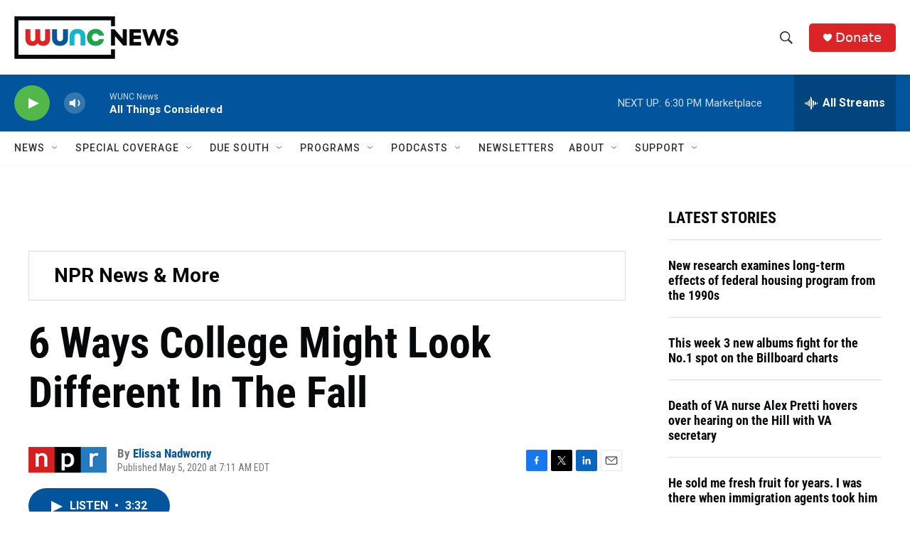

--- FILE ---
content_type: text/html; charset=utf-8
request_url: https://www.google.com/recaptcha/api2/aframe
body_size: 182
content:
<!DOCTYPE HTML><html><head><meta http-equiv="content-type" content="text/html; charset=UTF-8"></head><body><script nonce="SysiEGEWT1dvl_jhKdZaAg">/** Anti-fraud and anti-abuse applications only. See google.com/recaptcha */ try{var clients={'sodar':'https://pagead2.googlesyndication.com/pagead/sodar?'};window.addEventListener("message",function(a){try{if(a.source===window.parent){var b=JSON.parse(a.data);var c=clients[b['id']];if(c){var d=document.createElement('img');d.src=c+b['params']+'&rc='+(localStorage.getItem("rc::a")?sessionStorage.getItem("rc::b"):"");window.document.body.appendChild(d);sessionStorage.setItem("rc::e",parseInt(sessionStorage.getItem("rc::e")||0)+1);localStorage.setItem("rc::h",'1769724356678');}}}catch(b){}});window.parent.postMessage("_grecaptcha_ready", "*");}catch(b){}</script></body></html>